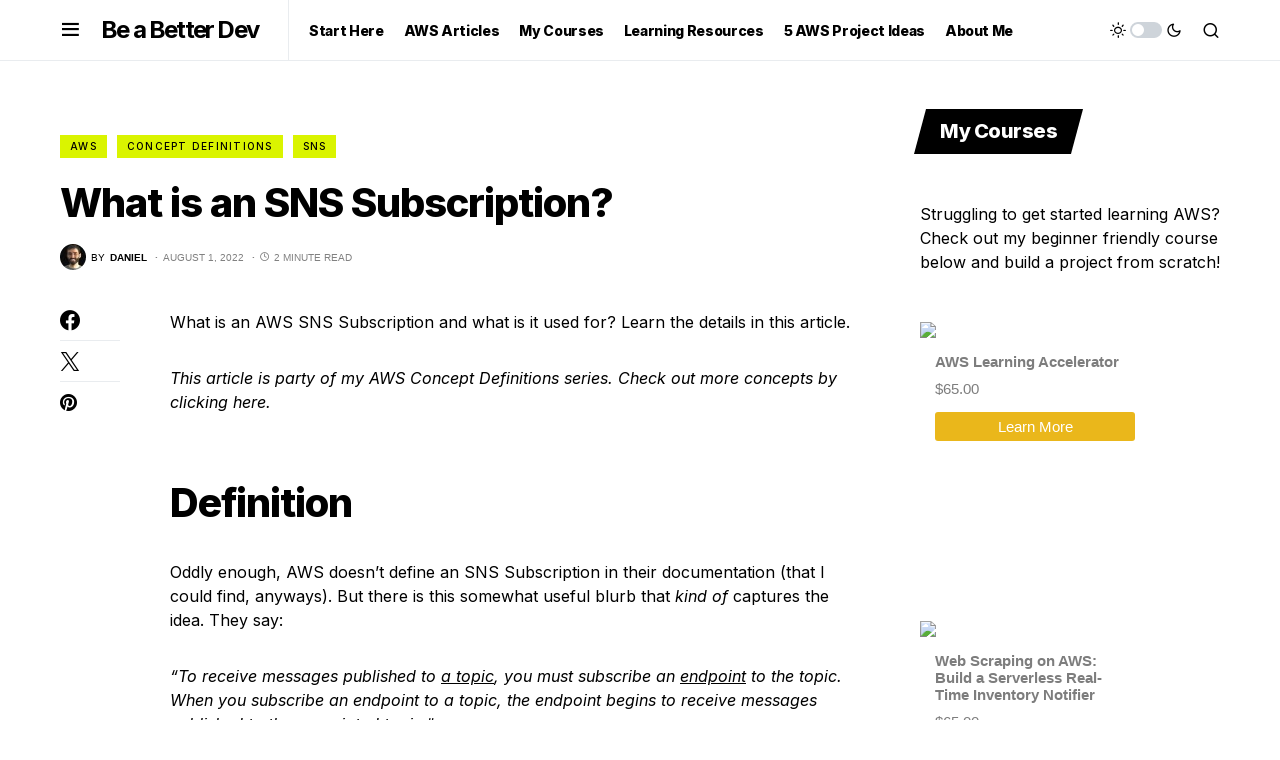

--- FILE ---
content_type: text/html; charset=utf-8
request_url: https://www.google.com/recaptcha/api2/aframe
body_size: 267
content:
<!DOCTYPE HTML><html><head><meta http-equiv="content-type" content="text/html; charset=UTF-8"></head><body><script nonce="_zGBei7pqylY8dy2Dp4mmw">/** Anti-fraud and anti-abuse applications only. See google.com/recaptcha */ try{var clients={'sodar':'https://pagead2.googlesyndication.com/pagead/sodar?'};window.addEventListener("message",function(a){try{if(a.source===window.parent){var b=JSON.parse(a.data);var c=clients[b['id']];if(c){var d=document.createElement('img');d.src=c+b['params']+'&rc='+(localStorage.getItem("rc::a")?sessionStorage.getItem("rc::b"):"");window.document.body.appendChild(d);sessionStorage.setItem("rc::e",parseInt(sessionStorage.getItem("rc::e")||0)+1);localStorage.setItem("rc::h",'1765367592887');}}}catch(b){}});window.parent.postMessage("_grecaptcha_ready", "*");}catch(b){}</script></body></html>

--- FILE ---
content_type: application/javascript; charset=UTF-8
request_url: https://courses.beabetterdev.com/cdn-cgi/challenge-platform/h/g/scripts/jsd/5eaf848a0845/main.js?
body_size: 4445
content:
window._cf_chl_opt={xkKZ4:'g'};~function(Y2,Q,e,I,n,P,x,U){Y2=d,function(V,z,YB,Y1,s,W){for(YB={V:249,z:296,s:315,W:350,v:259,H:238,o:324,G:338,Z:331},Y1=d,s=V();!![];)try{if(W=-parseInt(Y1(YB.V))/1*(-parseInt(Y1(YB.z))/2)+parseInt(Y1(YB.s))/3+parseInt(Y1(YB.W))/4*(-parseInt(Y1(YB.v))/5)+parseInt(Y1(YB.H))/6+parseInt(Y1(YB.o))/7+parseInt(Y1(YB.G))/8+-parseInt(Y1(YB.Z))/9,W===z)break;else s.push(s.shift())}catch(v){s.push(s.shift())}}(Y,875354),Q=this||self,e=Q[Y2(334)],I=function(YT,YE,YZ,Yo,Yv,Yr,z,s,W){return YT={V:304,z:303},YE={V:310,z:320,s:310,W:310,v:329,H:310,o:322,G:310},YZ={V:285},Yo={V:285,z:322,s:292,W:276,v:328,H:328,o:328,G:281,Z:320,E:281,T:281,J:310,A:310,y:292,a:281,g:320,M:281,D:320,X:320,K:281,m:310,O:320,c:320,i:320,R:329},Yv={V:318,z:322},Yr=Y2,z=String[Yr(YT.V)],s={'h':function(H){return H==null?'':s.g(H,6,function(o,Yd){return Yd=d,Yd(Yv.V)[Yd(Yv.z)](o)})},'g':function(H,o,G,YV,Z,E,T,J,A,y,M,D,X,K,O,i,R,Y0){if(YV=Yr,H==null)return'';for(E={},T={},J='',A=2,y=3,M=2,D=[],X=0,K=0,O=0;O<H[YV(Yo.V)];O+=1)if(i=H[YV(Yo.z)](O),Object[YV(Yo.s)][YV(Yo.W)][YV(Yo.v)](E,i)||(E[i]=y++,T[i]=!0),R=J+i,Object[YV(Yo.s)][YV(Yo.W)][YV(Yo.H)](E,R))J=R;else{if(Object[YV(Yo.s)][YV(Yo.W)][YV(Yo.o)](T,J)){if(256>J[YV(Yo.G)](0)){for(Z=0;Z<M;X<<=1,K==o-1?(K=0,D[YV(Yo.Z)](G(X)),X=0):K++,Z++);for(Y0=J[YV(Yo.E)](0),Z=0;8>Z;X=X<<1|Y0&1.64,K==o-1?(K=0,D[YV(Yo.Z)](G(X)),X=0):K++,Y0>>=1,Z++);}else{for(Y0=1,Z=0;Z<M;X=X<<1.53|Y0,o-1==K?(K=0,D[YV(Yo.Z)](G(X)),X=0):K++,Y0=0,Z++);for(Y0=J[YV(Yo.T)](0),Z=0;16>Z;X=X<<1.15|Y0&1.38,o-1==K?(K=0,D[YV(Yo.Z)](G(X)),X=0):K++,Y0>>=1,Z++);}A--,0==A&&(A=Math[YV(Yo.J)](2,M),M++),delete T[J]}else for(Y0=E[J],Z=0;Z<M;X=X<<1.42|1.09&Y0,K==o-1?(K=0,D[YV(Yo.Z)](G(X)),X=0):K++,Y0>>=1,Z++);J=(A--,0==A&&(A=Math[YV(Yo.A)](2,M),M++),E[R]=y++,String(i))}if(J!==''){if(Object[YV(Yo.y)][YV(Yo.W)][YV(Yo.v)](T,J)){if(256>J[YV(Yo.a)](0)){for(Z=0;Z<M;X<<=1,o-1==K?(K=0,D[YV(Yo.g)](G(X)),X=0):K++,Z++);for(Y0=J[YV(Yo.M)](0),Z=0;8>Z;X=1&Y0|X<<1,o-1==K?(K=0,D[YV(Yo.D)](G(X)),X=0):K++,Y0>>=1,Z++);}else{for(Y0=1,Z=0;Z<M;X=Y0|X<<1.64,K==o-1?(K=0,D[YV(Yo.X)](G(X)),X=0):K++,Y0=0,Z++);for(Y0=J[YV(Yo.K)](0),Z=0;16>Z;X=1.29&Y0|X<<1.98,o-1==K?(K=0,D[YV(Yo.g)](G(X)),X=0):K++,Y0>>=1,Z++);}A--,0==A&&(A=Math[YV(Yo.m)](2,M),M++),delete T[J]}else for(Y0=E[J],Z=0;Z<M;X=Y0&1.49|X<<1.17,o-1==K?(K=0,D[YV(Yo.O)](G(X)),X=0):K++,Y0>>=1,Z++);A--,A==0&&M++}for(Y0=2,Z=0;Z<M;X=Y0&1.51|X<<1.45,o-1==K?(K=0,D[YV(Yo.c)](G(X)),X=0):K++,Y0>>=1,Z++);for(;;)if(X<<=1,o-1==K){D[YV(Yo.i)](G(X));break}else K++;return D[YV(Yo.R)]('')},'j':function(H,YG,Yz){return YG={V:281},Yz=Yr,H==null?'':''==H?null:s.i(H[Yz(YZ.V)],32768,function(o,Ys){return Ys=Yz,H[Ys(YG.V)](o)})},'i':function(H,o,G,Yj,Z,E,T,J,A,y,M,D,X,K,O,i,Y0,R){for(Yj=Yr,Z=[],E=4,T=4,J=3,A=[],D=G(0),X=o,K=1,y=0;3>y;Z[y]=y,y+=1);for(O=0,i=Math[Yj(YE.V)](2,2),M=1;M!=i;R=X&D,X>>=1,0==X&&(X=o,D=G(K++)),O|=M*(0<R?1:0),M<<=1);switch(O){case 0:for(O=0,i=Math[Yj(YE.V)](2,8),M=1;M!=i;R=D&X,X>>=1,0==X&&(X=o,D=G(K++)),O|=(0<R?1:0)*M,M<<=1);Y0=z(O);break;case 1:for(O=0,i=Math[Yj(YE.V)](2,16),M=1;M!=i;R=X&D,X>>=1,0==X&&(X=o,D=G(K++)),O|=(0<R?1:0)*M,M<<=1);Y0=z(O);break;case 2:return''}for(y=Z[3]=Y0,A[Yj(YE.z)](Y0);;){if(K>H)return'';for(O=0,i=Math[Yj(YE.s)](2,J),M=1;M!=i;R=D&X,X>>=1,0==X&&(X=o,D=G(K++)),O|=M*(0<R?1:0),M<<=1);switch(Y0=O){case 0:for(O=0,i=Math[Yj(YE.s)](2,8),M=1;M!=i;R=D&X,X>>=1,0==X&&(X=o,D=G(K++)),O|=(0<R?1:0)*M,M<<=1);Z[T++]=z(O),Y0=T-1,E--;break;case 1:for(O=0,i=Math[Yj(YE.W)](2,16),M=1;i!=M;R=D&X,X>>=1,0==X&&(X=o,D=G(K++)),O|=M*(0<R?1:0),M<<=1);Z[T++]=z(O),Y0=T-1,E--;break;case 2:return A[Yj(YE.v)]('')}if(E==0&&(E=Math[Yj(YE.H)](2,J),J++),Z[Y0])Y0=Z[Y0];else if(Y0===T)Y0=y+y[Yj(YE.o)](0);else return null;A[Yj(YE.z)](Y0),Z[T++]=y+Y0[Yj(YE.o)](0),E--,y=Y0,E==0&&(E=Math[Yj(YE.G)](2,J),J++)}}},W={},W[Yr(YT.z)]=s.h,W}(),n={},n[Y2(254)]='o',n[Y2(332)]='s',n[Y2(267)]='u',n[Y2(250)]='z',n[Y2(269)]='n',n[Y2(353)]='I',n[Y2(309)]='b',P=n,Q[Y2(330)]=function(V,z,s,W,YM,Yg,Ya,Yh,o,G,Z,E,T,J){if(YM={V:299,z:275,s:306,W:299,v:275,H:248,o:265,G:347,Z:242,E:278,T:285,J:253,A:305},Yg={V:323,z:285,s:300},Ya={V:292,z:276,s:328,W:320},Yh=Y2,z===null||void 0===z)return W;for(o=S(z),V[Yh(YM.V)][Yh(YM.z)]&&(o=o[Yh(YM.s)](V[Yh(YM.W)][Yh(YM.v)](z))),o=V[Yh(YM.H)][Yh(YM.o)]&&V[Yh(YM.G)]?V[Yh(YM.H)][Yh(YM.o)](new V[(Yh(YM.G))](o)):function(A,Yl,y){for(Yl=Yh,A[Yl(Yg.V)](),y=0;y<A[Yl(Yg.z)];A[y]===A[y+1]?A[Yl(Yg.s)](y+1,1):y+=1);return A}(o),G='nAsAaAb'.split('A'),G=G[Yh(YM.Z)][Yh(YM.E)](G),Z=0;Z<o[Yh(YM.T)];E=o[Z],T=B(V,z,E),G(T)?(J='s'===T&&!V[Yh(YM.J)](z[E]),Yh(YM.A)===s+E?H(s+E,T):J||H(s+E,z[E])):H(s+E,T),Z++);return W;function H(A,y,Yb){Yb=d,Object[Yb(Ya.V)][Yb(Ya.z)][Yb(Ya.s)](W,y)||(W[y]=[]),W[y][Yb(Ya.W)](A)}},x=Y2(271)[Y2(349)](';'),U=x[Y2(242)][Y2(278)](x),Q[Y2(344)]=function(V,z,YX,YC,s,W,v,H){for(YX={V:279,z:285,s:285,W:256,v:320,H:312},YC=Y2,s=Object[YC(YX.V)](z),W=0;W<s[YC(YX.z)];W++)if(v=s[W],v==='f'&&(v='N'),V[v]){for(H=0;H<z[s[W]][YC(YX.s)];-1===V[v][YC(YX.W)](z[s[W]][H])&&(U(z[s[W]][H])||V[v][YC(YX.v)]('o.'+z[s[W]][H])),H++);}else V[v]=z[s[W]][YC(YX.H)](function(o){return'o.'+o})},f();function h(YU,Y5,V,z,s){return YU={V:298,z:244},Y5=Y2,V=3600,z=b(),s=Math[Y5(YU.V)](Date[Y5(YU.z)]()/1e3),s-z>V?![]:!![]}function k(V,YS,Y3){return YS={V:311},Y3=Y2,Math[Y3(YS.V)]()<V}function d(r,V,z){return z=Y(),d=function(s,j,Q){return s=s-234,Q=z[s],Q},d(r,V)}function S(V,Yy,Yk,z){for(Yy={V:306,z:279,s:333},Yk=Y2,z=[];V!==null;z=z[Yk(Yy.V)](Object[Yk(Yy.z)](V)),V=Object[Yk(Yy.s)](V));return z}function B(V,z,s,Yp,Ye,W){Ye=(Yp={V:258,z:248,s:297,W:248,v:319},Y2);try{return z[s][Ye(Yp.V)](function(){}),'p'}catch(v){}try{if(null==z[s])return z[s]===void 0?'u':'x'}catch(H){return'i'}return V[Ye(Yp.z)][Ye(Yp.s)](z[s])?'a':z[s]===V[Ye(Yp.W)]?'E':z[s]===!0?'T':!1===z[s]?'F':(W=typeof z[s],Ye(Yp.v)==W?L(V,z[s])?'N':'f':P[W]||'?')}function F(s,W,YR,Yw,v,H,o){if(YR={V:302,z:345,s:293,W:284,v:266,H:343,o:246,G:341,Z:343,E:236,T:283,J:246},Yw=Y2,v=Yw(YR.V),!s[Yw(YR.z)])return;W===Yw(YR.s)?(H={},H[Yw(YR.W)]=v,H[Yw(YR.v)]=s.r,H[Yw(YR.H)]=Yw(YR.s),Q[Yw(YR.o)][Yw(YR.G)](H,'*')):(o={},o[Yw(YR.W)]=v,o[Yw(YR.v)]=s.r,o[Yw(YR.Z)]=Yw(YR.E),o[Yw(YR.T)]=W,Q[Yw(YR.J)][Yw(YR.G)](o,'*'))}function l(V,z,Yu,YF,Yf,YN,Y6,s,W,v){Yu={V:280,z:241,s:272,W:348,v:268,H:326,o:288,G:273,Z:339,E:345,T:351,J:263,A:245,y:277,a:235,g:335,M:262,D:303,X:237},YF={V:308},Yf={V:260,z:260,s:293,W:294},YN={V:351},Y6=Y2,s=Q[Y6(Yu.V)],console[Y6(Yu.z)](Q[Y6(Yu.s)]),W=new Q[(Y6(Yu.W))](),W[Y6(Yu.v)](Y6(Yu.H),Y6(Yu.o)+Q[Y6(Yu.s)][Y6(Yu.G)]+Y6(Yu.Z)+s.r),s[Y6(Yu.E)]&&(W[Y6(Yu.T)]=5e3,W[Y6(Yu.J)]=function(Y7){Y7=Y6,z(Y7(YN.V))}),W[Y6(Yu.A)]=function(Y8){Y8=Y6,W[Y8(Yf.V)]>=200&&W[Y8(Yf.z)]<300?z(Y8(Yf.s)):z(Y8(Yf.W)+W[Y8(Yf.z)])},W[Y6(Yu.y)]=function(Y9){Y9=Y6,z(Y9(YF.V))},v={'t':b(),'lhr':e[Y6(Yu.a)]&&e[Y6(Yu.a)][Y6(Yu.g)]?e[Y6(Yu.a)][Y6(Yu.g)]:'','api':s[Y6(Yu.E)]?!![]:![],'payload':V},W[Y6(Yu.M)](I[Y6(Yu.D)](JSON[Y6(Yu.X)](v)))}function Y(r0){return r0='clientInformation,postMessage,contentWindow,event,Qgcf5,api,[native code],Set,XMLHttpRequest,split,41588oNAolH,timeout,error on cf_chl_props,bigint,/b/ov1/0.4335135068217247:1765366039:g3yNyPTMIeilpCogMT5D2wI7uGy7RWG07VOD8MielxY/,location,error,stringify,7944060BcLXmM,chctx,vKoX8,log,includes,loading,now,onload,parent,createElement,Array,214541hddudJ,symbol,contentDocument,toString,isNaN,object,readyState,indexOf,onreadystatechange,catch,640qNaZct,status,appendChild,send,ontimeout,gRjkt7,from,sid,undefined,open,number,chlApiRumWidgetAgeMs,_cf_chl_opt;XQlKq9;mpuA2;BYBs3;bqzg9;gtpfA4;SZQFk7;rTYyd6;gTvhm6;ubgT9;JrBNE9;NgAVk0;YBjhw4;WvQh6;cJDYB1;Qgcf5;eHVD2;VJwN2,_cf_chl_opt,xkKZ4,style,getOwnPropertyNames,hasOwnProperty,onerror,bind,keys,__CF$cv$params,charCodeAt,errorInfoObject,detail,source,length,display: none,chlApiSitekey,/cdn-cgi/challenge-platform/h/,removeChild,DOMContentLoaded,hhzn3,prototype,success,http-code:,navigator,2hyVYqB,isArray,floor,Object,splice,body,cloudflare-invisible,RmNm,fromCharCode,d.cookie,concat,chlApiClientVersion,xhr-error,boolean,pow,random,map,addEventListener,iframe,3695130XmRtFk,msg,chlApiUrl,PH6Mc52uRt+f08kiaDCzUmLKyAWeo7EhnQgbYl94X1xBwdqN-rjvGO$3TVJSIspZF,function,push,/invisible/jsd,charAt,sort,2150946WsVnOj,jsd,POST,Function,call,join,cJDYB1,21273102PvSxkW,string,getPrototypeOf,document,href,tabIndex,gKwbC5,11938472yjdqdJ,/jsd/oneshot/5eaf848a0845/0.4335135068217247:1765366039:g3yNyPTMIeilpCogMT5D2wI7uGy7RWG07VOD8MielxY/'.split(','),Y=function(){return r0},Y()}function b(Yx,Y4,V){return Yx={V:280,z:298},Y4=Y2,V=Q[Y4(Yx.V)],Math[Y4(Yx.z)](+atob(V.t))}function N(YK,YI,s,W,v,H,o){YI=(YK={V:247,z:314,s:274,W:286,v:336,H:301,o:261,G:342,Z:340,E:295,T:251,J:301,A:289},Y2);try{return s=e[YI(YK.V)](YI(YK.z)),s[YI(YK.s)]=YI(YK.W),s[YI(YK.v)]='-1',e[YI(YK.H)][YI(YK.o)](s),W=s[YI(YK.G)],v={},v=cJDYB1(W,W,'',v),v=cJDYB1(W,W[YI(YK.Z)]||W[YI(YK.E)],'n.',v),v=cJDYB1(W,s[YI(YK.T)],'d.',v),e[YI(YK.J)][YI(YK.A)](s),H={},H.r=v,H.e=null,H}catch(G){return o={},o.r={},o.e=G,o}}function L(V,z,YJ,YQ){return YJ={V:327,z:292,s:252,W:328,v:256,H:346},YQ=Y2,z instanceof V[YQ(YJ.V)]&&0<V[YQ(YJ.V)][YQ(YJ.z)][YQ(YJ.s)][YQ(YJ.W)](z)[YQ(YJ.v)](YQ(YJ.H))}function f(Yi,Yc,Ym,Yn,V,z,s,W,v){if(Yi={V:280,z:345,s:255,W:243,v:313,H:313,o:290,G:257,Z:257},Yc={V:255,z:243,s:257},Ym={V:352},Yn=Y2,V=Q[Yn(Yi.V)],!V)return;if(!h())return;(z=![],s=V[Yn(Yi.z)]===!![],W=function(YP,H){if(YP=Yn,!z){if(z=!![],!h())return;H=N(),l(H.r,function(o){F(V,o)}),H.e&&C(YP(Ym.V),H.e)}},e[Yn(Yi.s)]!==Yn(Yi.W))?W():Q[Yn(Yi.v)]?e[Yn(Yi.H)](Yn(Yi.o),W):(v=e[Yn(Yi.G)]||function(){},e[Yn(Yi.Z)]=function(YL){YL=Yn,v(),e[YL(Yc.V)]!==YL(Yc.z)&&(e[YL(Yc.s)]=v,W())})}function C(W,v,Yq,YY,H,o,G,Z,E,T,J,A){if(Yq={V:316,z:236,s:280,W:288,v:272,H:273,o:234,G:321,Z:348,E:268,T:326,J:351,A:263,y:287,a:272,g:240,M:317,D:337,X:270,K:272,m:291,O:307,c:264,i:282,R:239,Y0:284,Yv:325,YH:262,Yo:303},YY=Y2,!k(.01))return![];o=(H={},H[YY(Yq.V)]=W,H[YY(Yq.z)]=v,H);try{G=Q[YY(Yq.s)],Z=YY(Yq.W)+Q[YY(Yq.v)][YY(Yq.H)]+YY(Yq.o)+G.r+YY(Yq.G),E=new Q[(YY(Yq.Z))](),E[YY(Yq.E)](YY(Yq.T),Z),E[YY(Yq.J)]=2500,E[YY(Yq.A)]=function(){},T={},T[YY(Yq.y)]=Q[YY(Yq.a)][YY(Yq.g)],T[YY(Yq.M)]=Q[YY(Yq.v)][YY(Yq.D)],T[YY(Yq.X)]=Q[YY(Yq.K)][YY(Yq.m)],T[YY(Yq.O)]=Q[YY(Yq.a)][YY(Yq.c)],J=T,A={},A[YY(Yq.i)]=o,A[YY(Yq.R)]=J,A[YY(Yq.Y0)]=YY(Yq.Yv),E[YY(Yq.YH)](I[YY(Yq.Yo)](A))}catch(y){}}}()

--- FILE ---
content_type: application/javascript; charset=UTF-8
request_url: https://courses.beabetterdev.com/cdn-cgi/challenge-platform/h/g/scripts/jsd/5eaf848a0845/main.js?
body_size: 4457
content:
window._cf_chl_opt={xkKZ4:'g'};~function(Y2,Q,e,I,n,P,x,U){Y2=d,function(V,z,YB,Y1,s,W){for(YB={V:296,z:386,s:305,W:323,v:384,H:280,o:313,G:307,Z:308,E:319,T:396},Y1=d,s=V();!![];)try{if(W=parseInt(Y1(YB.V))/1*(parseInt(Y1(YB.z))/2)+parseInt(Y1(YB.s))/3*(parseInt(Y1(YB.W))/4)+parseInt(Y1(YB.v))/5+parseInt(Y1(YB.H))/6+-parseInt(Y1(YB.o))/7*(parseInt(Y1(YB.G))/8)+parseInt(Y1(YB.Z))/9*(-parseInt(Y1(YB.E))/10)+-parseInt(Y1(YB.T))/11,z===W)break;else s.push(s.shift())}catch(v){s.push(s.shift())}}(Y,585486),Q=this||self,e=Q[Y2(390)],I=function(YT,YE,YZ,YG,Yo,Yv,Yr,z,s,W){return YT={V:321,z:333},YE={V:312,z:312,s:312,W:362,v:312,H:312,o:389,G:312,Z:282,E:282,T:312},YZ={V:357},YG={V:334},Yo={V:357,z:282,s:326,W:352,v:343,H:352,o:326,G:352,Z:334,E:362,T:334,J:362,A:334,y:312,a:312,g:352,M:334,D:362,X:334,K:362,m:312,O:362,c:362,i:389},Yv={V:367,z:282},Yr=Y2,z=String[Yr(YT.V)],s={'h':function(H){return H==null?'':s.g(H,6,function(o,Yd){return Yd=d,Yd(Yv.V)[Yd(Yv.z)](o)})},'g':function(H,o,G,YV,Z,E,T,J,A,y,M,D,X,K,O,i,R,Y0){if(YV=Yr,H==null)return'';for(E={},T={},J='',A=2,y=3,M=2,D=[],X=0,K=0,O=0;O<H[YV(Yo.V)];O+=1)if(i=H[YV(Yo.z)](O),Object[YV(Yo.s)][YV(Yo.W)][YV(Yo.v)](E,i)||(E[i]=y++,T[i]=!0),R=J+i,Object[YV(Yo.s)][YV(Yo.H)][YV(Yo.v)](E,R))J=R;else{if(Object[YV(Yo.o)][YV(Yo.G)][YV(Yo.v)](T,J)){if(256>J[YV(Yo.Z)](0)){for(Z=0;Z<M;X<<=1,o-1==K?(K=0,D[YV(Yo.E)](G(X)),X=0):K++,Z++);for(Y0=J[YV(Yo.T)](0),Z=0;8>Z;X=1.31&Y0|X<<1,K==o-1?(K=0,D[YV(Yo.J)](G(X)),X=0):K++,Y0>>=1,Z++);}else{for(Y0=1,Z=0;Z<M;X=X<<1|Y0,o-1==K?(K=0,D[YV(Yo.J)](G(X)),X=0):K++,Y0=0,Z++);for(Y0=J[YV(Yo.A)](0),Z=0;16>Z;X=Y0&1|X<<1,o-1==K?(K=0,D[YV(Yo.J)](G(X)),X=0):K++,Y0>>=1,Z++);}A--,A==0&&(A=Math[YV(Yo.y)](2,M),M++),delete T[J]}else for(Y0=E[J],Z=0;Z<M;X=1&Y0|X<<1,K==o-1?(K=0,D[YV(Yo.J)](G(X)),X=0):K++,Y0>>=1,Z++);J=(A--,A==0&&(A=Math[YV(Yo.a)](2,M),M++),E[R]=y++,String(i))}if(J!==''){if(Object[YV(Yo.o)][YV(Yo.g)][YV(Yo.v)](T,J)){if(256>J[YV(Yo.M)](0)){for(Z=0;Z<M;X<<=1,K==o-1?(K=0,D[YV(Yo.D)](G(X)),X=0):K++,Z++);for(Y0=J[YV(Yo.X)](0),Z=0;8>Z;X=Y0&1.33|X<<1,o-1==K?(K=0,D[YV(Yo.D)](G(X)),X=0):K++,Y0>>=1,Z++);}else{for(Y0=1,Z=0;Z<M;X=X<<1.66|Y0,o-1==K?(K=0,D[YV(Yo.J)](G(X)),X=0):K++,Y0=0,Z++);for(Y0=J[YV(Yo.M)](0),Z=0;16>Z;X=1&Y0|X<<1,o-1==K?(K=0,D[YV(Yo.K)](G(X)),X=0):K++,Y0>>=1,Z++);}A--,A==0&&(A=Math[YV(Yo.m)](2,M),M++),delete T[J]}else for(Y0=E[J],Z=0;Z<M;X=X<<1.38|Y0&1,K==o-1?(K=0,D[YV(Yo.O)](G(X)),X=0):K++,Y0>>=1,Z++);A--,0==A&&M++}for(Y0=2,Z=0;Z<M;X=X<<1.3|1&Y0,K==o-1?(K=0,D[YV(Yo.c)](G(X)),X=0):K++,Y0>>=1,Z++);for(;;)if(X<<=1,K==o-1){D[YV(Yo.J)](G(X));break}else K++;return D[YV(Yo.i)]('')},'j':function(H,Yz){return Yz=Yr,null==H?'':H==''?null:s.i(H[Yz(YZ.V)],32768,function(o,Ys){return Ys=Yz,H[Ys(YG.V)](o)})},'i':function(H,o,G,Yj,Z,E,T,J,A,y,M,D,X,K,O,i,Y0,R){for(Yj=Yr,Z=[],E=4,T=4,J=3,A=[],D=G(0),X=o,K=1,y=0;3>y;Z[y]=y,y+=1);for(O=0,i=Math[Yj(YE.V)](2,2),M=1;M!=i;R=X&D,X>>=1,0==X&&(X=o,D=G(K++)),O|=(0<R?1:0)*M,M<<=1);switch(O){case 0:for(O=0,i=Math[Yj(YE.z)](2,8),M=1;M!=i;R=X&D,X>>=1,X==0&&(X=o,D=G(K++)),O|=M*(0<R?1:0),M<<=1);Y0=z(O);break;case 1:for(O=0,i=Math[Yj(YE.s)](2,16),M=1;i!=M;R=X&D,X>>=1,0==X&&(X=o,D=G(K++)),O|=(0<R?1:0)*M,M<<=1);Y0=z(O);break;case 2:return''}for(y=Z[3]=Y0,A[Yj(YE.W)](Y0);;){if(K>H)return'';for(O=0,i=Math[Yj(YE.v)](2,J),M=1;i!=M;R=D&X,X>>=1,0==X&&(X=o,D=G(K++)),O|=(0<R?1:0)*M,M<<=1);switch(Y0=O){case 0:for(O=0,i=Math[Yj(YE.s)](2,8),M=1;M!=i;R=X&D,X>>=1,X==0&&(X=o,D=G(K++)),O|=M*(0<R?1:0),M<<=1);Z[T++]=z(O),Y0=T-1,E--;break;case 1:for(O=0,i=Math[Yj(YE.H)](2,16),M=1;M!=i;R=X&D,X>>=1,0==X&&(X=o,D=G(K++)),O|=M*(0<R?1:0),M<<=1);Z[T++]=z(O),Y0=T-1,E--;break;case 2:return A[Yj(YE.o)]('')}if(E==0&&(E=Math[Yj(YE.G)](2,J),J++),Z[Y0])Y0=Z[Y0];else if(T===Y0)Y0=y+y[Yj(YE.Z)](0);else return null;A[Yj(YE.W)](Y0),Z[T++]=y+Y0[Yj(YE.E)](0),E--,y=Y0,E==0&&(E=Math[Yj(YE.T)](2,J),J++)}}},W={},W[Yr(YT.z)]=s.h,W}(),n={},n[Y2(394)]='o',n[Y2(338)]='s',n[Y2(299)]='u',n[Y2(314)]='z',n[Y2(358)]='n',n[Y2(287)]='I',n[Y2(392)]='b',P=n,Q[Y2(360)]=function(V,z,s,W,YM,Yg,Ya,Yh,o,G,Z,E,T,J){if(YM={V:303,z:339,s:375,W:395,v:368,H:322,o:368,G:379,Z:393,E:357,T:316,J:355},Yg={V:380,z:357,s:286},Ya={V:326,z:352,s:343,W:362},Yh=Y2,z===null||void 0===z)return W;for(o=S(z),V[Yh(YM.V)][Yh(YM.z)]&&(o=o[Yh(YM.s)](V[Yh(YM.V)][Yh(YM.z)](z))),o=V[Yh(YM.W)][Yh(YM.v)]&&V[Yh(YM.H)]?V[Yh(YM.W)][Yh(YM.o)](new V[(Yh(YM.H))](o)):function(A,Yl,y){for(Yl=Yh,A[Yl(Yg.V)](),y=0;y<A[Yl(Yg.z)];A[y+1]===A[y]?A[Yl(Yg.s)](y+1,1):y+=1);return A}(o),G='nAsAaAb'.split('A'),G=G[Yh(YM.G)][Yh(YM.Z)](G),Z=0;Z<o[Yh(YM.E)];E=o[Z],T=B(V,z,E),G(T)?(J=T==='s'&&!V[Yh(YM.T)](z[E]),Yh(YM.J)===s+E?H(s+E,T):J||H(s+E,z[E])):H(s+E,T),Z++);return W;function H(A,y,Yb){Yb=d,Object[Yb(Ya.V)][Yb(Ya.z)][Yb(Ya.s)](W,y)||(W[y]=[]),W[y][Yb(Ya.W)](A)}},x=Y2(366)[Y2(353)](';'),U=x[Y2(379)][Y2(393)](x),Q[Y2(370)]=function(V,z,YX,YC,s,W,v,H){for(YX={V:383,z:357,s:377,W:362,v:278},YC=Y2,s=Object[YC(YX.V)](z),W=0;W<s[YC(YX.z)];W++)if(v=s[W],v==='f'&&(v='N'),V[v]){for(H=0;H<z[s[W]][YC(YX.z)];-1===V[v][YC(YX.s)](z[s[W]][H])&&(U(z[s[W]][H])||V[v][YC(YX.W)]('o.'+z[s[W]][H])),H++);}else V[v]=z[s[W]][YC(YX.v)](function(o){return'o.'+o})},f();function B(V,z,s,Yp,Ye,W){Ye=(Yp={V:310,z:395,s:284,W:371},Y2);try{return z[s][Ye(Yp.V)](function(){}),'p'}catch(v){}try{if(null==z[s])return z[s]===void 0?'u':'x'}catch(H){return'i'}return V[Ye(Yp.z)][Ye(Yp.s)](z[s])?'a':z[s]===V[Ye(Yp.z)]?'E':z[s]===!0?'T':z[s]===!1?'F':(W=typeof z[s],Ye(Yp.W)==W?L(V,z[s])?'N':'f':P[W]||'?')}function b(Yx,Y4,V){return Yx={V:369,z:336},Y4=Y2,V=Q[Y4(Yx.V)],Math[Y4(Yx.z)](+atob(V.t))}function l(V,z,Yu,YF,Yf,YN,Y6,s,W,v){Yu={V:369,z:347,s:373,W:304,v:385,H:288,o:300,G:337,Z:381,E:354,T:298,J:330,A:346,y:292,a:374,g:376,M:354,D:350,X:333,K:365},YF={V:290},Yf={V:372,z:372,s:295,W:277},YN={V:298},Y6=Y2,s=Q[Y6(Yu.V)],console[Y6(Yu.z)](Q[Y6(Yu.s)]),W=new Q[(Y6(Yu.W))](),W[Y6(Yu.v)](Y6(Yu.H),Y6(Yu.o)+Q[Y6(Yu.s)][Y6(Yu.G)]+Y6(Yu.Z)+s.r),s[Y6(Yu.E)]&&(W[Y6(Yu.T)]=5e3,W[Y6(Yu.J)]=function(Y7){Y7=Y6,z(Y7(YN.V))}),W[Y6(Yu.A)]=function(Y8){Y8=Y6,W[Y8(Yf.V)]>=200&&W[Y8(Yf.z)]<300?z(Y8(Yf.s)):z(Y8(Yf.W)+W[Y8(Yf.z)])},W[Y6(Yu.y)]=function(Y9){Y9=Y6,z(Y9(YF.V))},v={'t':b(),'lhr':e[Y6(Yu.a)]&&e[Y6(Yu.a)][Y6(Yu.g)]?e[Y6(Yu.a)][Y6(Yu.g)]:'','api':s[Y6(Yu.M)]?!![]:![],'payload':V},W[Y6(Yu.D)](I[Y6(Yu.X)](JSON[Y6(Yu.K)](v)))}function F(s,W,YR,Yw,v,H,o){if(YR={V:283,z:354,s:295,W:388,v:382,H:332,o:295,G:324,Z:363,E:382,T:332,J:306,A:291},Yw=Y2,v=Yw(YR.V),!s[Yw(YR.z)])return;W===Yw(YR.s)?(H={},H[Yw(YR.W)]=v,H[Yw(YR.v)]=s.r,H[Yw(YR.H)]=Yw(YR.o),Q[Yw(YR.G)][Yw(YR.Z)](H,'*')):(o={},o[Yw(YR.W)]=v,o[Yw(YR.E)]=s.r,o[Yw(YR.T)]=Yw(YR.J),o[Yw(YR.A)]=W,Q[Yw(YR.G)][Yw(YR.Z)](o,'*'))}function h(YU,Y5,V,z,s){return YU={V:336,z:356},Y5=Y2,V=3600,z=b(),s=Math[Y5(YU.V)](Date[Y5(YU.z)]()/1e3),s-z>V?![]:!![]}function S(V,Yy,Yk,z){for(Yy={V:375,z:383,s:302},Yk=Y2,z=[];V!==null;z=z[Yk(Yy.V)](Object[Yk(Yy.z)](V)),V=Object[Yk(Yy.s)](V));return z}function f(Yi,Yc,Ym,Yn,V,z,s,W,v){if(Yi={V:369,z:354,s:318,W:340,v:391,H:391,o:327,G:320},Yc={V:318,z:340,s:320},Ym={V:378},Yn=Y2,V=Q[Yn(Yi.V)],!V)return;if(!h())return;(z=![],s=V[Yn(Yi.z)]===!![],W=function(YP,H){if(YP=Yn,!z){if(z=!![],!h())return;H=N(),l(H.r,function(o){F(V,o)}),H.e&&C(YP(Ym.V),H.e)}},e[Yn(Yi.s)]!==Yn(Yi.W))?W():Q[Yn(Yi.v)]?e[Yn(Yi.H)](Yn(Yi.o),W):(v=e[Yn(Yi.G)]||function(){},e[Yn(Yi.G)]=function(YL){YL=Yn,v(),e[YL(Yc.V)]!==YL(Yc.z)&&(e[YL(Yc.s)]=v,W())})}function C(W,v,Yq,YY,H,o,G,Z,E,T,J,A){if(Yq={V:328,z:306,s:369,W:300,v:373,H:337,o:311,G:279,Z:304,E:385,T:288,J:298,A:330,y:293,a:373,g:309,M:359,D:373,X:342,K:341,m:373,O:397,c:345,i:351,R:325,Y0:315,Yv:388,YH:364,Yo:350,YG:333},YY=Y2,!k(.01))return![];o=(H={},H[YY(Yq.V)]=W,H[YY(Yq.z)]=v,H);try{G=Q[YY(Yq.s)],Z=YY(Yq.W)+Q[YY(Yq.v)][YY(Yq.H)]+YY(Yq.o)+G.r+YY(Yq.G),E=new Q[(YY(Yq.Z))](),E[YY(Yq.E)](YY(Yq.T),Z),E[YY(Yq.J)]=2500,E[YY(Yq.A)]=function(){},T={},T[YY(Yq.y)]=Q[YY(Yq.a)][YY(Yq.g)],T[YY(Yq.M)]=Q[YY(Yq.D)][YY(Yq.X)],T[YY(Yq.K)]=Q[YY(Yq.m)][YY(Yq.O)],T[YY(Yq.c)]=Q[YY(Yq.m)][YY(Yq.i)],J=T,A={},A[YY(Yq.R)]=o,A[YY(Yq.Y0)]=J,A[YY(Yq.Yv)]=YY(Yq.YH),E[YY(Yq.Yo)](I[YY(Yq.YG)](A))}catch(y){}}function k(V,YS,Y3){return YS={V:289},Y3=Y2,Math[Y3(YS.V)]()<V}function d(r,V,z){return z=Y(),d=function(s,j,Q){return s=s-277,Q=z[s],Q},d(r,V)}function L(V,z,YJ,YQ){return YJ={V:329,z:326,s:294,W:343,v:377,H:297},YQ=Y2,z instanceof V[YQ(YJ.V)]&&0<V[YQ(YJ.V)][YQ(YJ.z)][YQ(YJ.s)][YQ(YJ.W)](z)[YQ(YJ.v)](YQ(YJ.H))}function N(YK,YI,s,W,v,H,o){YI=(YK={V:387,z:348,s:281,W:335,v:301,H:398,o:349,G:361,Z:344,E:317,T:285,J:398,A:331},Y2);try{return s=e[YI(YK.V)](YI(YK.z)),s[YI(YK.s)]=YI(YK.W),s[YI(YK.v)]='-1',e[YI(YK.H)][YI(YK.o)](s),W=s[YI(YK.G)],v={},v=cJDYB1(W,W,'',v),v=cJDYB1(W,W[YI(YK.Z)]||W[YI(YK.E)],'n.',v),v=cJDYB1(W,s[YI(YK.T)],'d.',v),e[YI(YK.J)][YI(YK.A)](s),H={},H.r=v,H.e=null,H}catch(G){return o={},o.r={},o.e=G,o}}function Y(r0){return r0='Array,4777058qSBljt,hhzn3,body,http-code:,map,/invisible/jsd,4984242OJhauc,style,charAt,cloudflare-invisible,isArray,contentDocument,splice,bigint,POST,random,xhr-error,detail,onerror,chlApiSitekey,toString,success,158FbBjje,[native code],timeout,undefined,/cdn-cgi/challenge-platform/h/,tabIndex,getPrototypeOf,Object,XMLHttpRequest,573NjcuqV,error,8JwbXSA,108lWGJUw,vKoX8,catch,/b/ov1/0.4335135068217247:1765366039:g3yNyPTMIeilpCogMT5D2wI7uGy7RWG07VOD8MielxY/,pow,2375093CiLBBB,symbol,chctx,isNaN,navigator,readyState,911440kTIIXq,onreadystatechange,fromCharCode,Set,3504yAAOGe,parent,errorInfoObject,prototype,DOMContentLoaded,msg,Function,ontimeout,removeChild,event,RmNm,charCodeAt,display: none,floor,xkKZ4,string,getOwnPropertyNames,loading,chlApiRumWidgetAgeMs,gKwbC5,call,clientInformation,chlApiClientVersion,onload,log,iframe,appendChild,send,gRjkt7,hasOwnProperty,split,api,d.cookie,now,length,number,chlApiUrl,cJDYB1,contentWindow,push,postMessage,jsd,stringify,_cf_chl_opt;XQlKq9;mpuA2;BYBs3;bqzg9;gtpfA4;SZQFk7;rTYyd6;gTvhm6;ubgT9;JrBNE9;NgAVk0;YBjhw4;WvQh6;cJDYB1;Qgcf5;eHVD2;VJwN2,PH6Mc52uRt+f08kiaDCzUmLKyAWeo7EhnQgbYl94X1xBwdqN-rjvGO$3TVJSIspZF,from,__CF$cv$params,Qgcf5,function,status,_cf_chl_opt,location,concat,href,indexOf,error on cf_chl_props,includes,sort,/jsd/oneshot/5eaf848a0845/0.4335135068217247:1765366039:g3yNyPTMIeilpCogMT5D2wI7uGy7RWG07VOD8MielxY/,sid,keys,3522130ONuDwF,open,9498kOwrzI,createElement,source,join,document,addEventListener,boolean,bind,object'.split(','),Y=function(){return r0},Y()}}()

--- FILE ---
content_type: text/javascript
request_url: https://assets.thinkific.com/js/embeds/product-cards-client.min.js
body_size: 936
content:
!function(){function t(t){if(t&&t.data&&t.data.split){var e=t.data.split("|");if(e&&e.length&&3===e.length){var n=e[0]+"px",r=e[1],o=e[2],i=r.indexOf(t.origin);if(-1!=i){var a="thinkific-product-embed-iframe-"+o,d=document.getElementById(a);d&&(d.style.height=n,d.style.maxWidth="230px")}}}}function e(t,e){var n="button"===t.cardType?"28":"245",r=document.createElement("iframe");return r.src=t.iframeUrl(),r.id="thinkific-product-embed-iframe-"+e,r.frameBorder="0",r.height=n,r.width="230",r.scrolling="no",r.allowtransparency="true",r}function n(t){for(var e=0;e<t.children.length;e++)if("iframe-container"===t.children[e].className)return t.children[e];return null}function r(t,r){var o=n(t);if(o){t.setAttribute("data-embed-index",r);var i={btnTxt:t.getAttribute("data-btn-txt"),btnBgColor:t.getAttribute("data-btn-bg-color"),btnTxtColor:t.getAttribute("data-btn-txt-color"),cardBgColor:t.getAttribute("data-card-bg-color"),cardTextColor:t.getAttribute("data-card-txt-color"),linkType:t.getAttribute("data-link-type"),cardType:t.getAttribute("data-card-type"),storeUrl:t.getAttribute("data-store-url"),productId:t.getAttribute("data-product"),embedVersion:t.getAttribute("data-embed-version"),ref:t.getAttribute("data-ref"),iframeUrl:function(){var t=["button_text="+encodeURIComponent(this.btnTxt),"button_bg_color="+encodeURIComponent(this.btnBgColor),"button_text_color="+encodeURIComponent(this.btnTxtColor),"card_bg_color="+encodeURIComponent(this.cardBgColor),"card_text_color="+encodeURIComponent(this.cardTextColor),"card_type="+encodeURIComponent(this.cardType),"product_id="+encodeURIComponent(this.productId),"link_type="+encodeURIComponent(this.linkType),"embed_version="+encodeURIComponent(this.embedVersion),"index="+encodeURIComponent(r)];return null!==this.ref&&t.push("ref="+encodeURIComponent(this.ref)),t=t.join("&"),-1!==this.storeUrl.indexOf("?")?this.storeUrl+"&"+t:this.storeUrl+"?"+t}},a=e(i,r);o.appendChild(a)}}function o(t){if(document.getElementsByClassName)return document.getElementsByClassName(t);if(t=t.replace(/ *$/,""),document.querySelectorAll)return document.querySelectorAll((" "+t).replace(/ +/g,"."));t=t.replace(/^ */,"");var e,n,r,o=t.split(/ +/),i=o.length,a=document.getElementsByTagName("*"),d=a.length,c=[];for(e=0;d>e;e++){for(r=!0,n=i;n--;)RegExp(" "+o[n]+" ").test(" "+a[e].className+" ")||(r=!1);r&&c.push(a[e])}return c}window.addEventListener&&window.addEventListener("message",t,!1);var i=function(t,e,n){e=document,n="addEventListener",e[n]?e[n]("DOMContentLoaded",t):window.attachEvent("onload",t)};i(function(){var t=o("thinkific-product-card");if(t&&t.length)for(var e=0;e<t.length;e++)r(t[e],e)})}();


--- FILE ---
content_type: application/javascript; charset=UTF-8
request_url: https://courses.beabetterdev.com/cdn-cgi/challenge-platform/scripts/jsd/main.js
body_size: 4515
content:
window._cf_chl_opt={xkKZ4:'g'};~function(Y2,Q,e,I,n,P,x,U){Y2=d,function(V,z,YB,Y1,s,W){for(YB={V:477,z:461,s:446,W:395,v:411,H:389,o:463,G:447,Z:473},Y1=d,s=V();!![];)try{if(W=parseInt(Y1(YB.V))/1+parseInt(Y1(YB.z))/2+-parseInt(Y1(YB.s))/3+-parseInt(Y1(YB.W))/4*(parseInt(Y1(YB.v))/5)+parseInt(Y1(YB.H))/6+-parseInt(Y1(YB.o))/7+parseInt(Y1(YB.G))/8*(parseInt(Y1(YB.Z))/9),z===W)break;else s.push(s.shift())}catch(v){s.push(s.shift())}}(Y,237468),Q=this||self,e=Q[Y2(401)],I=function(YT,YE,YZ,Yo,Yr,z,s,W){return YT={V:427,z:380},YE={V:478,z:478,s:478,W:373,v:399,H:387},YZ={V:452},Yo={V:452,z:387,s:454,W:488,v:437,H:454,o:454,G:437,Z:394,E:373,T:394,J:478,A:478,y:488,a:394,g:373,M:373,D:394,X:478,K:373,m:373,O:399},Yr=Y2,z=String[Yr(YT.V)],s={'h':function(H,Yv){return Yv={V:443,z:387},null==H?'':s.g(H,6,function(o,Yd){return Yd=d,Yd(Yv.V)[Yd(Yv.z)](o)})},'g':function(H,o,G,YV,Z,E,T,J,A,y,M,D,X,K,O,i,R,Y0){if(YV=Yr,H==null)return'';for(E={},T={},J='',A=2,y=3,M=2,D=[],X=0,K=0,O=0;O<H[YV(Yo.V)];O+=1)if(i=H[YV(Yo.z)](O),Object[YV(Yo.s)][YV(Yo.W)][YV(Yo.v)](E,i)||(E[i]=y++,T[i]=!0),R=J+i,Object[YV(Yo.H)][YV(Yo.W)][YV(Yo.v)](E,R))J=R;else{if(Object[YV(Yo.o)][YV(Yo.W)][YV(Yo.G)](T,J)){if(256>J[YV(Yo.Z)](0)){for(Z=0;Z<M;X<<=1,K==o-1?(K=0,D[YV(Yo.E)](G(X)),X=0):K++,Z++);for(Y0=J[YV(Yo.T)](0),Z=0;8>Z;X=X<<1|Y0&1.61,K==o-1?(K=0,D[YV(Yo.E)](G(X)),X=0):K++,Y0>>=1,Z++);}else{for(Y0=1,Z=0;Z<M;X=X<<1.18|Y0,o-1==K?(K=0,D[YV(Yo.E)](G(X)),X=0):K++,Y0=0,Z++);for(Y0=J[YV(Yo.Z)](0),Z=0;16>Z;X=X<<1|1.33&Y0,K==o-1?(K=0,D[YV(Yo.E)](G(X)),X=0):K++,Y0>>=1,Z++);}A--,A==0&&(A=Math[YV(Yo.J)](2,M),M++),delete T[J]}else for(Y0=E[J],Z=0;Z<M;X=X<<1.32|1.25&Y0,K==o-1?(K=0,D[YV(Yo.E)](G(X)),X=0):K++,Y0>>=1,Z++);J=(A--,A==0&&(A=Math[YV(Yo.A)](2,M),M++),E[R]=y++,String(i))}if(J!==''){if(Object[YV(Yo.s)][YV(Yo.y)][YV(Yo.v)](T,J)){if(256>J[YV(Yo.a)](0)){for(Z=0;Z<M;X<<=1,o-1==K?(K=0,D[YV(Yo.g)](G(X)),X=0):K++,Z++);for(Y0=J[YV(Yo.Z)](0),Z=0;8>Z;X=X<<1|Y0&1.06,K==o-1?(K=0,D[YV(Yo.M)](G(X)),X=0):K++,Y0>>=1,Z++);}else{for(Y0=1,Z=0;Z<M;X=X<<1|Y0,o-1==K?(K=0,D[YV(Yo.E)](G(X)),X=0):K++,Y0=0,Z++);for(Y0=J[YV(Yo.D)](0),Z=0;16>Z;X=X<<1|Y0&1.11,o-1==K?(K=0,D[YV(Yo.g)](G(X)),X=0):K++,Y0>>=1,Z++);}A--,A==0&&(A=Math[YV(Yo.X)](2,M),M++),delete T[J]}else for(Y0=E[J],Z=0;Z<M;X=1.75&Y0|X<<1.47,o-1==K?(K=0,D[YV(Yo.K)](G(X)),X=0):K++,Y0>>=1,Z++);A--,0==A&&M++}for(Y0=2,Z=0;Z<M;X=X<<1.98|1&Y0,K==o-1?(K=0,D[YV(Yo.M)](G(X)),X=0):K++,Y0>>=1,Z++);for(;;)if(X<<=1,o-1==K){D[YV(Yo.m)](G(X));break}else K++;return D[YV(Yo.O)]('')},'j':function(H,YG,Yz){return YG={V:394},Yz=Yr,H==null?'':''==H?null:s.i(H[Yz(YZ.V)],32768,function(o,Ys){return Ys=Yz,H[Ys(YG.V)](o)})},'i':function(H,o,G,Yj,Z,E,T,J,A,y,M,D,X,K,O,i,Y0,R){for(Yj=Yr,Z=[],E=4,T=4,J=3,A=[],D=G(0),X=o,K=1,y=0;3>y;Z[y]=y,y+=1);for(O=0,i=Math[Yj(YE.V)](2,2),M=1;M!=i;R=X&D,X>>=1,X==0&&(X=o,D=G(K++)),O|=(0<R?1:0)*M,M<<=1);switch(O){case 0:for(O=0,i=Math[Yj(YE.z)](2,8),M=1;i!=M;R=D&X,X>>=1,0==X&&(X=o,D=G(K++)),O|=M*(0<R?1:0),M<<=1);Y0=z(O);break;case 1:for(O=0,i=Math[Yj(YE.s)](2,16),M=1;i!=M;R=D&X,X>>=1,0==X&&(X=o,D=G(K++)),O|=M*(0<R?1:0),M<<=1);Y0=z(O);break;case 2:return''}for(y=Z[3]=Y0,A[Yj(YE.W)](Y0);;){if(K>H)return'';for(O=0,i=Math[Yj(YE.s)](2,J),M=1;M!=i;R=D&X,X>>=1,X==0&&(X=o,D=G(K++)),O|=(0<R?1:0)*M,M<<=1);switch(Y0=O){case 0:for(O=0,i=Math[Yj(YE.s)](2,8),M=1;i!=M;R=D&X,X>>=1,X==0&&(X=o,D=G(K++)),O|=(0<R?1:0)*M,M<<=1);Z[T++]=z(O),Y0=T-1,E--;break;case 1:for(O=0,i=Math[Yj(YE.V)](2,16),M=1;M!=i;R=D&X,X>>=1,0==X&&(X=o,D=G(K++)),O|=M*(0<R?1:0),M<<=1);Z[T++]=z(O),Y0=T-1,E--;break;case 2:return A[Yj(YE.v)]('')}if(0==E&&(E=Math[Yj(YE.V)](2,J),J++),Z[Y0])Y0=Z[Y0];else if(Y0===T)Y0=y+y[Yj(YE.H)](0);else return null;A[Yj(YE.W)](Y0),Z[T++]=y+Y0[Yj(YE.H)](0),E--,y=Y0,E==0&&(E=Math[Yj(YE.s)](2,J),J++)}}},W={},W[Yr(YT.z)]=s.h,W}(),n={},n[Y2(453)]='o',n[Y2(451)]='s',n[Y2(410)]='u',n[Y2(429)]='z',n[Y2(375)]='n',n[Y2(378)]='I',n[Y2(406)]='b',P=n,Q[Y2(470)]=function(V,z,s,W,YM,Yg,Ya,Yh,o,G,Z,E,T,J){if(YM={V:486,z:432,s:390,W:486,v:469,H:476,o:464,G:469,Z:476,E:464,T:412,J:398,A:452,y:369,a:383},Yg={V:413,z:452,s:442},Ya={V:454,z:488,s:437,W:373},Yh=Y2,null===z||void 0===z)return W;for(o=S(z),V[Yh(YM.V)][Yh(YM.z)]&&(o=o[Yh(YM.s)](V[Yh(YM.W)][Yh(YM.z)](z))),o=V[Yh(YM.v)][Yh(YM.H)]&&V[Yh(YM.o)]?V[Yh(YM.G)][Yh(YM.Z)](new V[(Yh(YM.E))](o)):function(A,Yl,y){for(Yl=Yh,A[Yl(Yg.V)](),y=0;y<A[Yl(Yg.z)];A[y]===A[y+1]?A[Yl(Yg.s)](y+1,1):y+=1);return A}(o),G='nAsAaAb'.split('A'),G=G[Yh(YM.T)][Yh(YM.J)](G),Z=0;Z<o[Yh(YM.A)];E=o[Z],T=B(V,z,E),G(T)?(J='s'===T&&!V[Yh(YM.y)](z[E]),Yh(YM.a)===s+E?H(s+E,T):J||H(s+E,z[E])):H(s+E,T),Z++);return W;function H(A,y,Yb){Yb=d,Object[Yb(Ya.V)][Yb(Ya.z)][Yb(Ya.s)](W,y)||(W[y]=[]),W[y][Yb(Ya.W)](A)}},x=Y2(450)[Y2(487)](';'),U=x[Y2(412)][Y2(398)](x),Q[Y2(416)]=function(V,z,YX,YC,s,W,v,H){for(YX={V:444,z:452,s:452,W:391,v:373,H:458},YC=Y2,s=Object[YC(YX.V)](z),W=0;W<s[YC(YX.z)];W++)if(v=s[W],v==='f'&&(v='N'),V[v]){for(H=0;H<z[s[W]][YC(YX.s)];-1===V[v][YC(YX.W)](z[s[W]][H])&&(U(z[s[W]][H])||V[v][YC(YX.v)]('o.'+z[s[W]][H])),H++);}else V[v]=z[s[W]][YC(YX.H)](function(o){return'o.'+o})},f();function C(W,v,Yq,YY,H,o,G,Z,E,T,J,A){if(Yq={V:431,z:414,s:449,W:439,v:457,H:384,o:466,G:445,Z:424,E:468,T:436,J:434,A:400,y:402,a:457,g:397,M:407,D:457,X:376,K:481,m:371,O:420,c:483,i:425,R:372,Y0:455,Yv:381,YH:403,Yo:380},YY=Y2,!k(.01))return![];o=(H={},H[YY(Yq.V)]=W,H[YY(Yq.z)]=v,H);try{G=Q[YY(Yq.s)],Z=YY(Yq.W)+Q[YY(Yq.v)][YY(Yq.H)]+YY(Yq.o)+G.r+YY(Yq.G),E=new Q[(YY(Yq.Z))](),E[YY(Yq.E)](YY(Yq.T),Z),E[YY(Yq.J)]=2500,E[YY(Yq.A)]=function(){},T={},T[YY(Yq.y)]=Q[YY(Yq.a)][YY(Yq.g)],T[YY(Yq.M)]=Q[YY(Yq.D)][YY(Yq.X)],T[YY(Yq.K)]=Q[YY(Yq.v)][YY(Yq.m)],T[YY(Yq.O)]=Q[YY(Yq.v)][YY(Yq.c)],J=T,A={},A[YY(Yq.i)]=o,A[YY(Yq.R)]=J,A[YY(Yq.Y0)]=YY(Yq.Yv),E[YY(Yq.YH)](I[YY(Yq.Yo)](A))}catch(y){}}function S(V,Yy,Yk,z){for(Yy={V:390,z:444,s:474},Yk=Y2,z=[];V!==null;z=z[Yk(Yy.V)](Object[Yk(Yy.z)](V)),V=Object[Yk(Yy.s)](V));return z}function L(V,z,YJ,YQ){return YJ={V:482,z:454,s:408,W:437,v:391,H:388},YQ=Y2,z instanceof V[YQ(YJ.V)]&&0<V[YQ(YJ.V)][YQ(YJ.z)][YQ(YJ.s)][YQ(YJ.W)](z)[YQ(YJ.v)](YQ(YJ.H))}function f(Yi,Yc,Ym,Yn,V,z,s,W,v){if(Yi={V:449,z:480,s:435,W:418,v:370,H:370,o:433,G:422,Z:422},Yc={V:435,z:418,s:422},Ym={V:426},Yn=Y2,V=Q[Yn(Yi.V)],!V)return;if(!h())return;(z=![],s=V[Yn(Yi.z)]===!![],W=function(YP,H){if(YP=Yn,!z){if(z=!![],!h())return;H=N(),l(H.r,function(o){F(V,o)}),H.e&&C(YP(Ym.V),H.e)}},e[Yn(Yi.s)]!==Yn(Yi.W))?W():Q[Yn(Yi.v)]?e[Yn(Yi.H)](Yn(Yi.o),W):(v=e[Yn(Yi.G)]||function(){},e[Yn(Yi.Z)]=function(YL){YL=Yn,v(),e[YL(Yc.V)]!==YL(Yc.z)&&(e[YL(Yc.s)]=v,W())})}function h(YU,Y5,V,z,s){return YU={V:467,z:438},Y5=Y2,V=3600,z=b(),s=Math[Y5(YU.V)](Date[Y5(YU.z)]()/1e3),s-z>V?![]:!![]}function k(V,YS,Y3){return YS={V:485},Y3=Y2,Math[Y3(YS.V)]()<V}function F(s,W,YR,Yw,v,H,o){if(YR={V:421,z:480,s:392,W:455,v:440,H:409,o:392,G:430,Z:382,E:455,T:409,J:414,A:456,y:382},Yw=Y2,v=Yw(YR.V),!s[Yw(YR.z)])return;W===Yw(YR.s)?(H={},H[Yw(YR.W)]=v,H[Yw(YR.v)]=s.r,H[Yw(YR.H)]=Yw(YR.o),Q[Yw(YR.G)][Yw(YR.Z)](H,'*')):(o={},o[Yw(YR.E)]=v,o[Yw(YR.v)]=s.r,o[Yw(YR.T)]=Yw(YR.J),o[Yw(YR.A)]=W,Q[Yw(YR.G)][Yw(YR.y)](o,'*'))}function l(V,z,Yu,YF,Yf,YN,Y6,s,W,v){Yu={V:449,z:471,s:457,W:424,v:468,H:436,o:439,G:457,Z:384,E:448,T:480,J:434,A:400,y:393,a:396,g:386,M:417,D:386,X:417,K:403,m:380,O:462},YF={V:377},Yf={V:465,z:465,s:392,W:423},YN={V:434},Y6=Y2,s=Q[Y6(Yu.V)],console[Y6(Yu.z)](Q[Y6(Yu.s)]),W=new Q[(Y6(Yu.W))](),W[Y6(Yu.v)](Y6(Yu.H),Y6(Yu.o)+Q[Y6(Yu.G)][Y6(Yu.Z)]+Y6(Yu.E)+s.r),s[Y6(Yu.T)]&&(W[Y6(Yu.J)]=5e3,W[Y6(Yu.A)]=function(Y7){Y7=Y6,z(Y7(YN.V))}),W[Y6(Yu.y)]=function(Y8){Y8=Y6,W[Y8(Yf.V)]>=200&&W[Y8(Yf.z)]<300?z(Y8(Yf.s)):z(Y8(Yf.W)+W[Y8(Yf.z)])},W[Y6(Yu.a)]=function(Y9){Y9=Y6,z(Y9(YF.V))},v={'t':b(),'lhr':e[Y6(Yu.g)]&&e[Y6(Yu.g)][Y6(Yu.M)]?e[Y6(Yu.D)][Y6(Yu.X)]:'','api':s[Y6(Yu.T)]?!![]:![],'payload':V},W[Y6(Yu.K)](I[Y6(Yu.m)](JSON[Y6(Yu.O)](v)))}function B(V,z,s,Yp,Ye,W){Ye=(Yp={V:459,z:469,s:441,W:379},Y2);try{return z[s][Ye(Yp.V)](function(){}),'p'}catch(v){}try{if(z[s]==null)return void 0===z[s]?'u':'x'}catch(H){return'i'}return V[Ye(Yp.z)][Ye(Yp.s)](z[s])?'a':z[s]===V[Ye(Yp.z)]?'E':z[s]===!0?'T':z[s]===!1?'F':(W=typeof z[s],Ye(Yp.W)==W?L(V,z[s])?'N':'f':P[W]||'?')}function Y(r0){return r0='api,chlApiRumWidgetAgeMs,Function,gRjkt7,createElement,random,Object,split,hasOwnProperty,isNaN,addEventListener,hhzn3,chctx,push,style,number,gKwbC5,xhr-error,bigint,function,RmNm,jsd,postMessage,d.cookie,xkKZ4,display: none,location,charAt,[native code],848328LFXFIt,concat,indexOf,success,onload,charCodeAt,8ESeVKK,onerror,vKoX8,bind,join,ontimeout,document,chlApiSitekey,send,contentWindow,appendChild,boolean,chlApiUrl,toString,event,undefined,110395oXbXWW,includes,sort,error,removeChild,Qgcf5,href,loading,iframe,chlApiClientVersion,cloudflare-invisible,onreadystatechange,http-code:,XMLHttpRequest,errorInfoObject,error on cf_chl_props,fromCharCode,contentDocument,symbol,parent,msg,getOwnPropertyNames,DOMContentLoaded,timeout,readyState,POST,call,now,/cdn-cgi/challenge-platform/h/,sid,isArray,splice,PH6Mc52uRt+f08kiaDCzUmLKyAWeo7EhnQgbYl94X1xBwdqN-rjvGO$3TVJSIspZF,keys,/invisible/jsd,753990etQRht,944024DqUrwj,/jsd/oneshot/5eaf848a0845/0.4335135068217247:1765366039:g3yNyPTMIeilpCogMT5D2wI7uGy7RWG07VOD8MielxY/,__CF$cv$params,_cf_chl_opt;XQlKq9;mpuA2;BYBs3;bqzg9;gtpfA4;SZQFk7;rTYyd6;gTvhm6;ubgT9;JrBNE9;NgAVk0;YBjhw4;WvQh6;cJDYB1;Qgcf5;eHVD2;VJwN2,string,length,object,prototype,source,detail,_cf_chl_opt,map,catch,tabIndex,643844nzxgvY,stringify,2536751gAxtlX,Set,status,/b/ov1/0.4335135068217247:1765366039:g3yNyPTMIeilpCogMT5D2wI7uGy7RWG07VOD8MielxY/,floor,open,Array,cJDYB1,log,body,9sXvWDq,getPrototypeOf,navigator,from,314036SUUoHq,pow,clientInformation'.split(','),Y=function(){return r0},Y()}function d(r,V,z){return z=Y(),d=function(s,j,Q){return s=s-369,Q=z[s],Q},d(r,V)}function N(YK,YI,s,W,v,H,o){YI=(YK={V:484,z:419,s:374,W:385,v:460,H:472,o:405,G:404,Z:479,E:475,T:428,J:415},Y2);try{return s=e[YI(YK.V)](YI(YK.z)),s[YI(YK.s)]=YI(YK.W),s[YI(YK.v)]='-1',e[YI(YK.H)][YI(YK.o)](s),W=s[YI(YK.G)],v={},v=cJDYB1(W,W,'',v),v=cJDYB1(W,W[YI(YK.Z)]||W[YI(YK.E)],'n.',v),v=cJDYB1(W,s[YI(YK.T)],'d.',v),e[YI(YK.H)][YI(YK.J)](s),H={},H.r=v,H.e=null,H}catch(G){return o={},o.r={},o.e=G,o}}function b(Yx,Y4,V){return Yx={V:449,z:467},Y4=Y2,V=Q[Y4(Yx.V)],Math[Y4(Yx.z)](+atob(V.t))}}()